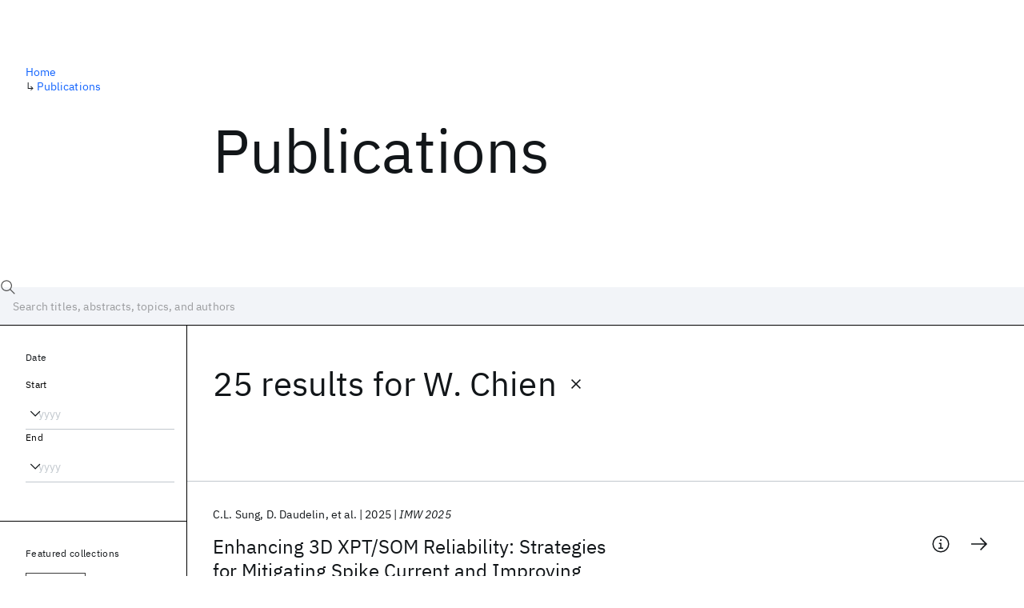

--- FILE ---
content_type: text/html; charset=utf-8
request_url: https://research.ibm.com/publications?author=1911
body_size: 13122
content:
<!DOCTYPE html><html lang="en-US"><head><meta charSet="utf-8" data-next-head=""/><title data-next-head="">Publications - IBM Research</title><meta name="description" content="Browse our catalog of recent publications authored by IBM researchers. This works shows why IBM is one of the most important contributors to modern computing." data-next-head=""/><meta name="robots" content="index,follow" data-next-head=""/><meta name="viewport" content="width=device-width,initial-scale=1" data-next-head=""/><link rel="canonical" href="https://research.ibm.com/publications" data-next-head=""/><link rel="icon" href="//www.ibm.com/favicon.ico" data-next-head=""/><link rel="alternate" type="application/rss+xml" href="/rss" data-next-head=""/><meta name="dcterms.date" content="2021-02-09" data-next-head=""/><meta name="dcterms.rights" content="© Copyright IBM Corp. 2021" data-next-head=""/><meta name="geo.country" content="US" data-next-head=""/><meta name="google-site-verification" content="O1nsbg1J1iAeYJK6HneffI0_RiLebmSPxfs5ESYNnwI" data-next-head=""/><meta property="og:title" content="Publications" data-next-head=""/><meta property="og:type" content="website" data-next-head=""/><meta property="og:url" content="https://research.ibm.com/publications?author=1911" data-next-head=""/><meta property="og:site_name" content="IBM Research" data-next-head=""/><meta property="og:locale" content="en_US" data-next-head=""/><meta property="og:description" content="Browse our catalog of recent publications authored by IBM researchers. This works shows why IBM is one of the most important contributors to modern computing." data-next-head=""/><meta property="og:image" content="https://research.ibm.com/_next/image?url=https%3A%2F%2Fresearch-website-prod-cms-uploads.s3.us.cloud-object-storage.appdomain.cloud%2Fabout_125b898c36.jpg&amp;w=1200&amp;q=75" data-next-head=""/><meta property="og:image:width" content="1200" data-next-head=""/><meta property="og:image:height" content="1200" data-next-head=""/><meta name="twitter:card" content="summary_large_image" data-next-head=""/><meta name="twitter:creator" content="@IBMResearch" data-next-head=""/><meta name="twitter:site" content="@IBMResearch" data-next-head=""/><meta name="twitter:title" content="Publications" data-next-head=""/><meta name="twitter:description" content="Browse our catalog of recent publications authored by IBM researchers. This works shows why IBM is one of the most important contributors to modern computing." data-next-head=""/><meta name="twitter:image" content="https://research.ibm.com/_next/image?url=https%3A%2F%2Fresearch-website-prod-cms-uploads.s3.us.cloud-object-storage.appdomain.cloud%2Fabout_125b898c36.jpg&amp;w=1200&amp;q=75" data-next-head=""/><link rel="preload" href="/_next/static/css/83e82bb5068e3ec1.css" as="style"/><link rel="stylesheet" href="/_next/static/css/83e82bb5068e3ec1.css" data-n-g=""/><link rel="preload" href="/_next/static/css/9f9371f9a2e6d139.css" as="style"/><link rel="stylesheet" href="/_next/static/css/9f9371f9a2e6d139.css" data-n-p=""/><noscript data-n-css=""></noscript><script defer="" nomodule="" src="/_next/static/chunks/polyfills-42372ed130431b0a.js"></script><script src="/_next/static/chunks/webpack-621b86cc29303a7e.js" defer=""></script><script src="/_next/static/chunks/framework-2f3de63929c73f88.js" defer=""></script><script src="/_next/static/chunks/main-4619739afe9c9888.js" defer=""></script><script src="/_next/static/chunks/pages/_app-2e0915f9852400ba.js" defer=""></script><script src="/_next/static/chunks/07c2d338-59950c787157217b.js" defer=""></script><script src="/_next/static/chunks/4653-2783c9aefa713848.js" defer=""></script><script src="/_next/static/chunks/8230-146887a2be142eea.js" defer=""></script><script src="/_next/static/chunks/1815-e22b3750d3308bf1.js" defer=""></script><script src="/_next/static/chunks/5376-0038d99c3458ca9b.js" defer=""></script><script src="/_next/static/chunks/7028-6b0bd0c950799339.js" defer=""></script><script src="/_next/static/chunks/8827-02e4b183afd13590.js" defer=""></script><script src="/_next/static/chunks/5868-a75a0d8eec4e6698.js" defer=""></script><script src="/_next/static/chunks/4749-fbf21db1db515e74.js" defer=""></script><script src="/_next/static/chunks/389-16ac84546d0607db.js" defer=""></script><script src="/_next/static/chunks/8154-f99aaecb0398d57c.js" defer=""></script><script src="/_next/static/chunks/2909-780452967ca78cbd.js" defer=""></script><script src="/_next/static/chunks/6333-ca3ff59e9cce55fb.js" defer=""></script><script src="/_next/static/chunks/9049-72ca9968804d3e2f.js" defer=""></script><script src="/_next/static/chunks/7362-95629764017b9a31.js" defer=""></script><script src="/_next/static/chunks/3339-fa57320dedfc8993.js" defer=""></script><script src="/_next/static/chunks/2347-393e3ac05f76ab50.js" defer=""></script><script src="/_next/static/chunks/2477-d09b813390fe5c16.js" defer=""></script><script src="/_next/static/chunks/7436-e1cddc30a65a44b4.js" defer=""></script><script src="/_next/static/chunks/pages/publications-8e0d5fa9ebf578a8.js" defer=""></script><script src="/_next/static/Uj79ZeGI6PV93gOJHsSdj/_buildManifest.js" defer=""></script><script src="/_next/static/Uj79ZeGI6PV93gOJHsSdj/_ssgManifest.js" defer=""></script></head><body><script>0</script><div id="__next"><main class="iBiIZ" data-testid="publications-landing" id="main-content"><div class="Fg24T"><div class="_8scO4 _2OuX" style="--row:1"><h1 class="HXv6W">Publications</h1></div><aside class="_8scO4 ioEqj" style="--row:1"><section class="hgUy9 GBlsk"><nav aria-label="breadcrumbs" class="GPgOh"><ol><li><a class="cds--link" href="/">Home</a></li><li><span class="Z6j5t" aria-hidden="true">↳<!-- --> </span><a class="cds--link" href="/publications">Publications</a></li></ol></nav></section></aside></div><div id="search-bar" class="J_l3M"><div class="w4fa1 yhJj_"><svg focusable="false" preserveAspectRatio="xMidYMid meet" fill="currentColor" width="16" height="16" viewBox="0 0 16 16" aria-hidden="true" class="cds--search-magnifier-icon nAibK" xmlns="http://www.w3.org/2000/svg"><path d="M15,14.3L10.7,10c1.9-2.3,1.6-5.8-0.7-7.7S4.2,0.7,2.3,3S0.7,8.8,3,10.7c2,1.7,5,1.7,7,0l4.3,4.3L15,14.3z M2,6.5 C2,4,4,2,6.5,2S11,4,11,6.5S9,11,6.5,11S2,9,2,6.5z"></path></svg><div class="cds--list-box__wrapper QXT3a"><div class="cds--combo-box cds--list-box cds--list-box--lg"><div class="cds--list-box__field"><input class="cds--text-input cds--text-input--empty" type="text" tabindex="0" aria-haspopup="listbox" aria-activedescendant="" aria-autocomplete="list" aria-controls="downshift-:R9n6H2:-menu" aria-expanded="false" autoComplete="off" id="search-bar-text" role="searchbox" aria-label="Choose an item" placeholder="Search titles, abstracts, topics, and authors" value=""/><button aria-controls="downshift-:R9n6H2:-menu" aria-expanded="false" id="downshift-:R9n6H2:-toggle-button" tabindex="-1" aria-label="Open" title="Open" class="cds--list-box__menu-icon" type="button"><svg focusable="false" preserveAspectRatio="xMidYMid meet" fill="currentColor" width="16" height="16" viewBox="0 0 16 16" aria-hidden="true" xmlns="http://www.w3.org/2000/svg"><path d="M8 11L3 6 3.7 5.3 8 9.6 12.3 5.3 13 6z"></path></svg></button></div><ul id="downshift-:R9n6H2:-menu" class="cds--list-box__menu" role="listbox" aria-labelledby="downshift-:R9n6H2:-label"></ul></div></div></div><div class="cds--dropdown__wrapper cds--list-box__wrapper IH1LF id4X7"><div id="search-bar-filter-by" class="cds--dropdown cds--dropdown--lg cds--list-box cds--list-box--lg"><button type="button" class="cds--list-box__field" title="Filter by" aria-activedescendant="" aria-controls="downshift-:R2n6H2:-menu" aria-expanded="false" aria-haspopup="listbox" aria-labelledby="downshift-:R2n6H2:-label" id="downshift-:R2n6H2:-toggle-button" role="combobox" tabindex="0"><span class="cds--list-box__label">Filter by</span><div class="cds--list-box__menu-icon"><svg focusable="false" preserveAspectRatio="xMidYMid meet" fill="currentColor" name="chevron--down" aria-label="Open menu" width="16" height="16" viewBox="0 0 16 16" role="img" xmlns="http://www.w3.org/2000/svg"><path d="M8 11L3 6 3.7 5.3 8 9.6 12.3 5.3 13 6z"></path><title>Open menu</title></svg></div></button><ul id="downshift-:R2n6H2:-menu" class="cds--list-box__menu" role="listbox" aria-labelledby="downshift-:R2n6H2:-label"></ul></div></div></div><div class="Fg24T Y5TZe RPesI ZRGUc"><div class="_8scO4 XcAHk _2OuX" style="--row:1"><div class="UWIre phoJl">25 results<!-- --> for <span class="KePOJ">W. Chien<button class="_8QzOq trQob cds--btn cds--btn--ghost cds--btn--icon-only" type="button"><svg focusable="false" preserveAspectRatio="xMidYMid meet" fill="currentColor" width="24" height="24" viewBox="0 0 32 32" aria-hidden="true" xmlns="http://www.w3.org/2000/svg"><path d="M17.4141 16L24 9.4141 22.5859 8 16 14.5859 9.4143 8 8 9.4141 14.5859 16 8 22.5859 9.4143 24 16 17.4141 22.5859 24 24 22.5859 17.4141 16z"></path></svg></button></span></div><ul class="zmCg4"><li class="Ebgvn GD4j_" style="--delay:0ms"><article class="zUjm_ E5NKX Mm0FT IFbRs" data-testid="publication-stripe"><h2 class="rdQt4 K8ayf"><a class="lZEWq" href="/publications/enhancing-3d-xptsom-reliability-strategies-for-mitigating-spike-current-and-improving-read-endurance">Enhancing 3D XPT/SOM Reliability: Strategies for Mitigating Spike Current and Improving Read Endurance</a></h2><ul class="_TBoz"><li class="rsBl_"><ul class="UMfn9"><li class="E5TRV">C.L. Sung</li><li class="E5TRV">D. Daudelin</li><li class="E5TRV">et al.</li></ul></li><li class="rsBl_">2025</li><li class="rsBl_ Fcb_q">IMW 2025</li></ul><div class="_72cJw"><svg focusable="false" preserveAspectRatio="xMidYMid meet" fill="currentColor" width="24" height="24" viewBox="0 0 32 32" aria-hidden="true" class="aOLbP Q_1SM" xmlns="http://www.w3.org/2000/svg"><path d="M17 22L17 14 13 14 13 16 15 16 15 22 12 22 12 24 20 24 20 22 17 22zM16 8a1.5 1.5 0 101.5 1.5A1.5 1.5 0 0016 8z"></path><path d="M16,30A14,14,0,1,1,30,16,14,14,0,0,1,16,30ZM16,4A12,12,0,1,0,28,16,12,12,0,0,0,16,4Z"></path></svg><svg focusable="false" preserveAspectRatio="xMidYMid meet" fill="currentColor" width="24" height="24" viewBox="0 0 24 24" aria-hidden="true" class="aOLbP Y8ZiM" xmlns="http://www.w3.org/2000/svg"><path d="M14 4L12.9 5.1 18.9 11.2 2 11.2 2 12.8 18.9 12.8 12.9 18.9 14 20 22 12z"></path></svg></div></article></li><li class="Ebgvn" style="--delay:100ms"><article class="zUjm_ E5NKX Mm0FT IFbRs" data-testid="publication-stripe"><h2 class="rdQt4 K8ayf"><a class="lZEWq" href="/publications/a-gelessinfgreaterxlessinfgreaterselessinfgreater1-xlessinfgreater-switch-only-memory-technology-through-polarized-atomic-distribution">A Ge<sub class="j5Wmi">x</sub>Se<sub class="j5Wmi">1-x</sub> switch-only-memory technology through polarized atomic distribution</a></h2><ul class="_TBoz"><li class="rsBl_"><ul class="UMfn9"><li class="E5TRV">Zhi-Lun Liu</li><li class="E5TRV">Alexander Grun</li><li class="E5TRV">et al.</li></ul></li><li class="rsBl_">2024</li><li class="rsBl_ Fcb_q">Scientific Reports</li></ul><div class="_72cJw"><svg focusable="false" preserveAspectRatio="xMidYMid meet" fill="currentColor" width="24" height="24" viewBox="0 0 32 32" aria-hidden="true" class="aOLbP Q_1SM" xmlns="http://www.w3.org/2000/svg"><path d="M17 22L17 14 13 14 13 16 15 16 15 22 12 22 12 24 20 24 20 22 17 22zM16 8a1.5 1.5 0 101.5 1.5A1.5 1.5 0 0016 8z"></path><path d="M16,30A14,14,0,1,1,30,16,14,14,0,0,1,16,30ZM16,4A12,12,0,1,0,28,16,12,12,0,0,0,16,4Z"></path></svg><svg focusable="false" preserveAspectRatio="xMidYMid meet" fill="currentColor" width="24" height="24" viewBox="0 0 24 24" aria-hidden="true" class="aOLbP Y8ZiM" xmlns="http://www.w3.org/2000/svg"><path d="M14 4L12.9 5.1 18.9 11.2 2 11.2 2 12.8 18.9 12.8 12.9 18.9 14 20 22 12z"></path></svg></div></article></li><li class="Ebgvn" style="--delay:200ms"><article class="zUjm_ E5NKX Mm0FT IFbRs" data-testid="publication-stripe"><h2 class="rdQt4 K8ayf"><a class="lZEWq" href="/publications/as-se-ge-s-and-ge-n-heterostructures-for-superior-ots-performance">As-Se-Ge-S and Ge-N Heterostructures for Superior OTS Performance</a></h2><ul class="_TBoz"><li class="rsBl_"><ul class="UMfn9"><li class="E5TRV">A. Grun</li><li class="E5TRV">Z.L. Lui</li><li class="E5TRV">et al.</li></ul></li><li class="rsBl_">2024</li><li class="rsBl_ Fcb_q">IMW 2024</li></ul><div class="_72cJw"><svg focusable="false" preserveAspectRatio="xMidYMid meet" fill="currentColor" width="24" height="24" viewBox="0 0 32 32" aria-hidden="true" class="aOLbP Q_1SM" xmlns="http://www.w3.org/2000/svg"><path d="M17 22L17 14 13 14 13 16 15 16 15 22 12 22 12 24 20 24 20 22 17 22zM16 8a1.5 1.5 0 101.5 1.5A1.5 1.5 0 0016 8z"></path><path d="M16,30A14,14,0,1,1,30,16,14,14,0,0,1,16,30ZM16,4A12,12,0,1,0,28,16,12,12,0,0,0,16,4Z"></path></svg><svg focusable="false" preserveAspectRatio="xMidYMid meet" fill="currentColor" width="24" height="24" viewBox="0 0 24 24" aria-hidden="true" class="aOLbP Y8ZiM" xmlns="http://www.w3.org/2000/svg"><path d="M14 4L12.9 5.1 18.9 11.2 2 11.2 2 12.8 18.9 12.8 12.9 18.9 14 20 22 12z"></path></svg></div></article></li><li class="Ebgvn" style="--delay:300ms"><article class="zUjm_ E5NKX Mm0FT IFbRs" data-testid="publication-stripe"><h2 class="rdQt4 K8ayf"><a class="lZEWq" href="/publications/a-novel-program-verify-free-and-low-drift-multi-level-operation-on-cross-point-ots-pcm-for-in-memory-computing-application">A Novel Program-verify Free and Low Drift Multi-level Operation on Cross-point OTS-PCM for In-Memory Computing Application</a></h2><ul class="_TBoz"><li class="rsBl_"><ul class="UMfn9"><li class="E5TRV">W.C. Chien</li><li class="E5TRV">C.L. Sung</li><li class="E5TRV">et al.</li></ul></li><li class="rsBl_">2024</li><li class="rsBl_ Fcb_q">IMW 2024</li></ul><div class="_72cJw"><svg focusable="false" preserveAspectRatio="xMidYMid meet" fill="currentColor" width="24" height="24" viewBox="0 0 32 32" aria-hidden="true" class="aOLbP Q_1SM" xmlns="http://www.w3.org/2000/svg"><path d="M17 22L17 14 13 14 13 16 15 16 15 22 12 22 12 24 20 24 20 22 17 22zM16 8a1.5 1.5 0 101.5 1.5A1.5 1.5 0 0016 8z"></path><path d="M16,30A14,14,0,1,1,30,16,14,14,0,0,1,16,30ZM16,4A12,12,0,1,0,28,16,12,12,0,0,0,16,4Z"></path></svg><svg focusable="false" preserveAspectRatio="xMidYMid meet" fill="currentColor" width="24" height="24" viewBox="0 0 24 24" aria-hidden="true" class="aOLbP Y8ZiM" xmlns="http://www.w3.org/2000/svg"><path d="M14 4L12.9 5.1 18.9 11.2 2 11.2 2 12.8 18.9 12.8 12.9 18.9 14 20 22 12z"></path></svg></div></article></li><li class="Ebgvn" style="--delay:400ms"><article class="zUjm_ E5NKX Mm0FT IFbRs" data-testid="publication-stripe"><h2 class="rdQt4 K8ayf"><a class="lZEWq" href="/publications/a-comprehensive-study-on-the-pillar-size-of-ots-pcm-memory-with-an-optimized-process-and-scaling-trends-down-to-sub-10-nm-for-scm-applications">A Comprehensive Study on the Pillar Size of OTS-PCM Memory with an Optimized Process and Scaling Trends Down to Sub-10 nm for SCM Applications</a></h2><ul class="_TBoz"><li class="rsBl_"><ul class="UMfn9"><li class="E5TRV">W. Chien</li><li class="E5TRV">E. Lai</li><li class="E5TRV">et al.</li></ul></li><li class="rsBl_">2023</li><li class="rsBl_ Fcb_q">IMW 2023</li></ul><div class="_72cJw"><svg focusable="false" preserveAspectRatio="xMidYMid meet" fill="currentColor" width="24" height="24" viewBox="0 0 32 32" aria-hidden="true" class="aOLbP Q_1SM" xmlns="http://www.w3.org/2000/svg"><path d="M17 22L17 14 13 14 13 16 15 16 15 22 12 22 12 24 20 24 20 22 17 22zM16 8a1.5 1.5 0 101.5 1.5A1.5 1.5 0 0016 8z"></path><path d="M16,30A14,14,0,1,1,30,16,14,14,0,0,1,16,30ZM16,4A12,12,0,1,0,28,16,12,12,0,0,0,16,4Z"></path></svg><svg focusable="false" preserveAspectRatio="xMidYMid meet" fill="currentColor" width="24" height="24" viewBox="0 0 24 24" aria-hidden="true" class="aOLbP Y8ZiM" xmlns="http://www.w3.org/2000/svg"><path d="M14 4L12.9 5.1 18.9 11.2 2 11.2 2 12.8 18.9 12.8 12.9 18.9 14 20 22 12z"></path></svg></div></article></li><li class="Ebgvn" style="--delay:500ms"><article class="zUjm_ E5NKX Mm0FT IFbRs" data-testid="publication-stripe"><h2 class="rdQt4 K8ayf"><a class="lZEWq" href="/publications/[base64]">New Phase-Change Materials by Atomic-Level Engineering the Dopants for Extremely Low V<sub class="j5Wmi">th</sub>Drift at 85 °C and High Endurance 3D Crosspoint Memory : IBM/Macronix PCRAM Joint Project</a></h2><ul class="_TBoz"><li class="rsBl_"><ul class="UMfn9"><li class="E5TRV">Huai-Yu Cheng</li><li class="E5TRV">A. Grun</li><li class="E5TRV">et al.</li></ul></li><li class="rsBl_">2022</li><li class="rsBl_ Fcb_q">IEDM 2022</li></ul><div class="_72cJw"><svg focusable="false" preserveAspectRatio="xMidYMid meet" fill="currentColor" width="24" height="24" viewBox="0 0 32 32" aria-hidden="true" class="aOLbP Q_1SM" xmlns="http://www.w3.org/2000/svg"><path d="M17 22L17 14 13 14 13 16 15 16 15 22 12 22 12 24 20 24 20 22 17 22zM16 8a1.5 1.5 0 101.5 1.5A1.5 1.5 0 0016 8z"></path><path d="M16,30A14,14,0,1,1,30,16,14,14,0,0,1,16,30ZM16,4A12,12,0,1,0,28,16,12,12,0,0,0,16,4Z"></path></svg><svg focusable="false" preserveAspectRatio="xMidYMid meet" fill="currentColor" width="24" height="24" viewBox="0 0 24 24" aria-hidden="true" class="aOLbP Y8ZiM" xmlns="http://www.w3.org/2000/svg"><path d="M14 4L12.9 5.1 18.9 11.2 2 11.2 2 12.8 18.9 12.8 12.9 18.9 14 20 22 12z"></path></svg></div></article></li><li class="Ebgvn" style="--delay:600ms"><article class="zUjm_ E5NKX Mm0FT IFbRs" data-testid="publication-stripe"><h2 class="rdQt4 K8ayf"><a class="lZEWq" href="/publications/endurance-evaluation-on-ots-pcm-device-using-constant-current-stress-scheme">Endurance Evaluation on OTS-PCM Device using Constant Current Stress Scheme</a></h2><ul class="_TBoz"><li class="rsBl_"><ul class="UMfn9"><li class="E5TRV">W. Chien</li><li class="E5TRV">Lynne Gignac</li><li class="E5TRV">et al.</li></ul></li><li class="rsBl_">2022</li><li class="rsBl_ Fcb_q">IRPS 2022</li></ul><div class="_72cJw"><svg focusable="false" preserveAspectRatio="xMidYMid meet" fill="currentColor" width="24" height="24" viewBox="0 0 32 32" aria-hidden="true" class="aOLbP Q_1SM" xmlns="http://www.w3.org/2000/svg"><path d="M17 22L17 14 13 14 13 16 15 16 15 22 12 22 12 24 20 24 20 22 17 22zM16 8a1.5 1.5 0 101.5 1.5A1.5 1.5 0 0016 8z"></path><path d="M16,30A14,14,0,1,1,30,16,14,14,0,0,1,16,30ZM16,4A12,12,0,1,0,28,16,12,12,0,0,0,16,4Z"></path></svg><svg focusable="false" preserveAspectRatio="xMidYMid meet" fill="currentColor" width="24" height="24" viewBox="0 0 24 24" aria-hidden="true" class="aOLbP Y8ZiM" xmlns="http://www.w3.org/2000/svg"><path d="M14 4L12.9 5.1 18.9 11.2 2 11.2 2 12.8 18.9 12.8 12.9 18.9 14 20 22 12z"></path></svg></div></article></li><li class="Ebgvn" style="--delay:700ms"><article class="zUjm_ E5NKX Mm0FT IFbRs" data-testid="publication-stripe"><h2 class="rdQt4 K8ayf"><a class="lZEWq" href="/publications/device-study-on-ots-pcm-for-persistent-memory-application-ibmmacronix-phase-change-memory-joint-project">Device Study on OTS-PCM for Persistent Memory Application : IBM/Macronix Phase Change Memory Joint Project</a></h2><ul class="_TBoz"><li class="rsBl_"><ul class="UMfn9"><li class="E5TRV">W. Chien</li><li class="E5TRV">Lynne Gignac</li><li class="E5TRV">et al.</li></ul></li><li class="rsBl_">2022</li><li class="rsBl_ Fcb_q">EDTM 2022</li></ul><div class="_72cJw"><svg focusable="false" preserveAspectRatio="xMidYMid meet" fill="currentColor" width="24" height="24" viewBox="0 0 32 32" aria-hidden="true" class="aOLbP Q_1SM" xmlns="http://www.w3.org/2000/svg"><path d="M17 22L17 14 13 14 13 16 15 16 15 22 12 22 12 24 20 24 20 22 17 22zM16 8a1.5 1.5 0 101.5 1.5A1.5 1.5 0 0016 8z"></path><path d="M16,30A14,14,0,1,1,30,16,14,14,0,0,1,16,30ZM16,4A12,12,0,1,0,28,16,12,12,0,0,0,16,4Z"></path></svg><svg focusable="false" preserveAspectRatio="xMidYMid meet" fill="currentColor" width="24" height="24" viewBox="0 0 24 24" aria-hidden="true" class="aOLbP Y8ZiM" xmlns="http://www.w3.org/2000/svg"><path d="M14 4L12.9 5.1 18.9 11.2 2 11.2 2 12.8 18.9 12.8 12.9 18.9 14 20 22 12z"></path></svg></div></article></li><li class="Ebgvn" style="--delay:800ms"><article class="zUjm_ E5NKX Mm0FT IFbRs" data-testid="publication-stripe"><h2 class="rdQt4 K8ayf"><a class="lZEWq" href="/publications/si-incorporation-into-assege-chalcogenides-for-high-thermal-stability-high-endurance-and-extremely-low-vth-drift-3d-stackable-cross-point-memory-ibmmacronix-pcram-joint-project">Si Incorporation Into AsSeGe Chalcogenides for High Thermal Stability, High Endurance and Extremely Low Vth Drift 3D Stackable Cross-point Memory</a></h2><ul class="_TBoz"><li class="rsBl_"><ul class="UMfn9"><li class="E5TRV">Huai-Yu Cheng</li><li class="E5TRV">I. Kuo</li><li class="E5TRV">et al.</li></ul></li><li class="rsBl_">2020</li><li class="rsBl_ Fcb_q">VLSI Technology 2020</li></ul><div class="_72cJw"><svg focusable="false" preserveAspectRatio="xMidYMid meet" fill="currentColor" width="24" height="24" viewBox="0 0 32 32" aria-hidden="true" class="aOLbP Q_1SM" xmlns="http://www.w3.org/2000/svg"><path d="M17 22L17 14 13 14 13 16 15 16 15 22 12 22 12 24 20 24 20 22 17 22zM16 8a1.5 1.5 0 101.5 1.5A1.5 1.5 0 0016 8z"></path><path d="M16,30A14,14,0,1,1,30,16,14,14,0,0,1,16,30ZM16,4A12,12,0,1,0,28,16,12,12,0,0,0,16,4Z"></path></svg><svg focusable="false" preserveAspectRatio="xMidYMid meet" fill="currentColor" width="24" height="24" viewBox="0 0 24 24" aria-hidden="true" class="aOLbP Y8ZiM" xmlns="http://www.w3.org/2000/svg"><path d="M14 4L12.9 5.1 18.9 11.2 2 11.2 2 12.8 18.9 12.8 12.9 18.9 14 20 22 12z"></path></svg></div></article></li><li class="Ebgvn" style="--delay:900ms"><article class="zUjm_ E5NKX Mm0FT IFbRs" data-testid="publication-stripe"><h2 class="rdQt4 K8ayf"><a class="lZEWq" href="/publications/a-no-verification-multi-level-cell-mlc-operation-in-cross-point-ots-pcm-ibmmacronix-phase-change-memory-joint-project">A no-verification Multi-Level-Cell (MLC) operation in Cross-Point OTS-PCM</a></h2><ul class="_TBoz"><li class="rsBl_"><ul class="UMfn9"><li class="E5TRV">Nanbo Gong</li><li class="E5TRV">W. Chien</li><li class="E5TRV">et al.</li></ul></li><li class="rsBl_">2020</li><li class="rsBl_ Fcb_q">VLSI Technology 2020</li></ul><div class="_72cJw"><svg focusable="false" preserveAspectRatio="xMidYMid meet" fill="currentColor" width="24" height="24" viewBox="0 0 32 32" aria-hidden="true" class="aOLbP Q_1SM" xmlns="http://www.w3.org/2000/svg"><path d="M17 22L17 14 13 14 13 16 15 16 15 22 12 22 12 24 20 24 20 22 17 22zM16 8a1.5 1.5 0 101.5 1.5A1.5 1.5 0 0016 8z"></path><path d="M16,30A14,14,0,1,1,30,16,14,14,0,0,1,16,30ZM16,4A12,12,0,1,0,28,16,12,12,0,0,0,16,4Z"></path></svg><svg focusable="false" preserveAspectRatio="xMidYMid meet" fill="currentColor" width="24" height="24" viewBox="0 0 24 24" aria-hidden="true" class="aOLbP Y8ZiM" xmlns="http://www.w3.org/2000/svg"><path d="M14 4L12.9 5.1 18.9 11.2 2 11.2 2 12.8 18.9 12.8 12.9 18.9 14 20 22 12z"></path></svg></div></article></li></ul><nav aria-label="pagination" class="GIKFG Zic58"><ul class="vno_S"><li><a aria-current="location" class="rd4iw" href="/publications?author=1911">1</a></li><li><a class="rd4iw" href="/publications?author=1911&amp;page=2">2</a></li><li><a class="rd4iw" href="/publications?author=1911&amp;page=3">3</a></li><li><a aria-label="Next page" class="_3ImIJ" href="/publications?author=1911&amp;page=2"><svg focusable="false" preserveAspectRatio="xMidYMid meet" fill="currentColor" width="24" height="24" viewBox="0 0 32 32" aria-hidden="true" xmlns="http://www.w3.org/2000/svg"><path d="M22 16L12 26 10.6 24.6 19.2 16 10.6 7.4 12 6z"></path></svg></a></li></ul></nav></div><aside class="_8scO4 ioEqj" style="--row:1"><div class="apRFG AfgG3 Vr9Tq _16ud0"><div class="kpySY"><div class="FOpJO oGtSN"><section class="hgUy9 N9Z8o"><h2 class="_2DMQw">Date</h2><div class="RyqKS"><div class="hmo8Q"><div class="QQdga"><div class="cds--list-box__wrapper tIGmc"><label class="cds--label" id="downshift-:R36v6H2:-label" for="year-range-start" dir="auto">Start</label><div class="cds--combo-box cds--list-box"><div class="cds--list-box__field"><input class="cds--text-input cds--text-input--empty" type="text" tabindex="0" aria-haspopup="listbox" aria-activedescendant="" aria-autocomplete="list" aria-controls="downshift-:R36v6H2:-menu" aria-expanded="false" aria-labelledby="downshift-:R36v6H2:-label" autoComplete="off" id="year-range-start" role="combobox" placeholder="yyyy" value=""/><button aria-controls="downshift-:R36v6H2:-menu" aria-expanded="false" id="downshift-:R36v6H2:-toggle-button" tabindex="-1" aria-label="Open" title="Open" class="cds--list-box__menu-icon" type="button"><svg focusable="false" preserveAspectRatio="xMidYMid meet" fill="currentColor" width="16" height="16" viewBox="0 0 16 16" aria-hidden="true" xmlns="http://www.w3.org/2000/svg"><path d="M8 11L3 6 3.7 5.3 8 9.6 12.3 5.3 13 6z"></path></svg></button></div><ul id="downshift-:R36v6H2:-menu" class="cds--list-box__menu" role="listbox" aria-labelledby="downshift-:R36v6H2:-label"></ul></div></div></div></div><div class="qObvt"><div class="QQdga"><div class="cds--list-box__wrapper tIGmc"><label class="cds--label" id="downshift-:R56v6H2:-label" for="year-range-end" dir="auto">End</label><div class="cds--combo-box cds--list-box"><div class="cds--list-box__field"><input class="cds--text-input cds--text-input--empty" type="text" tabindex="0" aria-haspopup="listbox" aria-activedescendant="" aria-autocomplete="list" aria-controls="downshift-:R56v6H2:-menu" aria-expanded="false" aria-labelledby="downshift-:R56v6H2:-label" autoComplete="off" id="year-range-end" role="combobox" placeholder="yyyy" value=""/><button aria-controls="downshift-:R56v6H2:-menu" aria-expanded="false" id="downshift-:R56v6H2:-toggle-button" tabindex="-1" aria-label="Open" title="Open" class="cds--list-box__menu-icon" type="button"><svg focusable="false" preserveAspectRatio="xMidYMid meet" fill="currentColor" width="16" height="16" viewBox="0 0 16 16" aria-hidden="true" xmlns="http://www.w3.org/2000/svg"><path d="M8 11L3 6 3.7 5.3 8 9.6 12.3 5.3 13 6z"></path></svg></button></div><ul id="downshift-:R56v6H2:-menu" class="cds--list-box__menu" role="listbox" aria-labelledby="downshift-:R56v6H2:-label"></ul></div></div></div></div></div></section><section class="hgUy9 v7pWz N9Z8o"><h2 class="eG9du">Featured collections</h2><ul class="erAjw XsMPR VPCjD e90yg NZx5r RIahc"><li class="tAqXo SltpH rQp5_ XB7Ya uC739"><button class="cds--tag cds--tag--operational qvDkO JPTsZ cds--tag--outline" id="tag-id-:R3av6:" type="button" data-testid="operational-tag"><span title="" class="" dir="auto"><span title="AAAI 2026" class="cds--tag__label" dir="auto">AAAI 2026</span></span></button></li><li class="tAqXo SltpH rQp5_ XB7Ya uC739"><button class="cds--tag cds--tag--operational qvDkO JPTsZ cds--tag--outline" id="tag-id-:R5av6:" type="button" data-testid="operational-tag"><span title="" class="" dir="auto"><span title="AGU 2025" class="cds--tag__label" dir="auto">AGU 2025</span></span></button></li><li class="tAqXo SltpH rQp5_ XB7Ya uC739"><button class="cds--tag cds--tag--operational qvDkO JPTsZ cds--tag--outline" id="tag-id-:R7av6:" type="button" data-testid="operational-tag"><span title="" class="" dir="auto"><span title="IEDM 2025" class="cds--tag__label" dir="auto">IEDM 2025</span></span></button></li><li class="tAqXo SltpH rQp5_ XB7Ya uC739"><button class="cds--tag cds--tag--operational qvDkO JPTsZ cds--tag--outline" id="tag-id-:R9av6:" type="button" data-testid="operational-tag"><span title="" class="" dir="auto"><span title="NeurIPS 2025" class="cds--tag__label" dir="auto">NeurIPS 2025</span></span></button></li><li class="tAqXo SltpH rQp5_ XB7Ya uC739"><button class="cds--tag cds--tag--operational qvDkO JPTsZ cds--tag--outline" id="tag-id-:Rbav6:" type="button" data-testid="operational-tag"><span title="" class="" dir="auto"><span title="MRS Fall Meeting 2025" class="cds--tag__label" dir="auto">MRS Fall Meeting 2025</span></span></button></li><li class="tAqXo SltpH rQp5_ XB7Ya uC739"><button class="cds--tag cds--tag--operational qvDkO JPTsZ cds--tag--outline" id="tag-id-:Rdav6:" type="button" data-testid="operational-tag"><span title="" class="" dir="auto"><span title="ASE 2025" class="cds--tag__label" dir="auto">ASE 2025</span></span></button></li></ul></section><section class="hgUy9 v7pWz N9Z8o"><h2 class="eG9du">Popular topics</h2><ul class="erAjw XsMPR VPCjD e90yg NZx5r RIahc"><li class="tAqXo SltpH rQp5_ XB7Ya uC739"><button class="cds--tag cds--tag--operational qvDkO JPTsZ cds--tag--green" id="tag-id-:R3ev6:" type="button" data-testid="operational-tag"><span title="" class="" dir="auto"><span title="AI Hardware" class="cds--tag__label" dir="auto">AI Hardware</span></span></button></li><li class="tAqXo SltpH rQp5_ XB7Ya uC739"><button class="cds--tag cds--tag--operational qvDkO JPTsZ cds--tag--green" id="tag-id-:R5ev6:" type="button" data-testid="operational-tag"><span title="" class="" dir="auto"><span title="Foundation Models" class="cds--tag__label" dir="auto">Foundation Models</span></span></button></li><li class="tAqXo SltpH rQp5_ XB7Ya uC739"><button class="cds--tag cds--tag--operational qvDkO JPTsZ cds--tag--green" id="tag-id-:R7ev6:" type="button" data-testid="operational-tag"><span title="" class="" dir="auto"><span title="Machine Learning" class="cds--tag__label" dir="auto">Machine Learning</span></span></button></li><li class="tAqXo SltpH rQp5_ XB7Ya uC739"><button class="cds--tag cds--tag--operational qvDkO JPTsZ cds--tag--green" id="tag-id-:R9ev6:" type="button" data-testid="operational-tag"><span title="" class="" dir="auto"><span title="Materials Discovery" class="cds--tag__label" dir="auto">Materials Discovery</span></span></button></li><li class="tAqXo SltpH rQp5_ XB7Ya uC739"><button class="cds--tag cds--tag--operational qvDkO JPTsZ cds--tag--green" id="tag-id-:Rbev6:" type="button" data-testid="operational-tag"><span title="" class="" dir="auto"><span title="Quantum Safe" class="cds--tag__label" dir="auto">Quantum Safe</span></span></button></li><li class="tAqXo SltpH rQp5_ XB7Ya uC739"><button class="cds--tag cds--tag--operational qvDkO JPTsZ cds--tag--green" id="tag-id-:Rdev6:" type="button" data-testid="operational-tag"><span title="" class="" dir="auto"><span title="Quantum Software" class="cds--tag__label" dir="auto">Quantum Software</span></span></button></li><li class="tAqXo SltpH rQp5_ XB7Ya uC739"><button class="cds--tag cds--tag--operational qvDkO JPTsZ cds--tag--green" id="tag-id-:Rfev6:" type="button" data-testid="operational-tag"><span title="" class="" dir="auto"><span title="Quantum Systems" class="cds--tag__label" dir="auto">Quantum Systems</span></span></button></li><li class="tAqXo SltpH rQp5_ XB7Ya uC739"><button class="cds--tag cds--tag--operational qvDkO JPTsZ cds--tag--green" id="tag-id-:Rhev6:" type="button" data-testid="operational-tag"><span title="" class="" dir="auto"><span title="Semiconductors" class="cds--tag__label" dir="auto">Semiconductors</span></span></button></li></ul></section></div></div></div></aside></div></main></div><script id="__NEXT_DATA__" type="application/json">{"props":{"pageProps":{"envProps":{"cosCdn":"https://d35x6597f7j1wm.cloudfront.net/","cosUrl":"https://research-website-prod-cms-uploads.s3.us.cloud-object-storage.appdomain.cloud/","publicEnv":"production","publicUrl":"https://research.ibm.com/"},"initialApolloState":{"UploadFile:866":{"__typename":"UploadFile","alternativeText":"","height":800,"id":"866","url":"https://research-website-prod-cms-uploads.s3.us.cloud-object-storage.appdomain.cloud/about_125b898c36.jpg","width":800},"ComponentSharedSeo:6":{"__typename":"ComponentSharedSeo","canonicalURL":null,"metaDescription":"Browse our catalog of recent publications authored by IBM researchers. This works shows why IBM is one of the most important contributors to modern computing.","id":"6","metaImage":{"__ref":"UploadFile:866"},"metaRobots":null,"metaSocial":[],"metaTitle":"Publications"},"PublicationsPage:1":{"__typename":"PublicationsPage","id":"1","seo":{"__ref":"ComponentSharedSeo:6"}},"ROOT_QUERY":{"__typename":"Query","publicationsPage":{"__ref":"PublicationsPage:1"},"publications({\"after\":\"-1\",\"filterBy\":{\"author\":\"1911\"},\"first\":10,\"sortBy\":\"NEWEST\"})":{"__typename":"QueryPublications_Connection","totalCount":25,"nodes":[{"__ref":"Publication:161232"},{"__ref":"Publication:156392"},{"__ref":"Publication:115426"},{"__ref":"Publication:156780"},{"__ref":"Publication:29350"},{"__ref":"Publication:27642"},{"__ref":"Publication:18100"},{"__ref":"Publication:18103"},{"__ref":"Publication:426"},{"__ref":"Publication:425"}],"featuredFilters":{"__typename":"FeaturedFilters","tags":[{"__typename":"FeaturedFilterTag","value":{"__ref":"Tag:8"}},{"__typename":"FeaturedFilterTag","value":{"__ref":"Tag:167"}},{"__typename":"FeaturedFilterTag","value":{"__ref":"Tag:24"}},{"__typename":"FeaturedFilterTag","value":{"__ref":"Tag:78"}},{"__typename":"FeaturedFilterTag","value":{"__ref":"Tag:236"}},{"__typename":"FeaturedFilterTag","value":{"__ref":"Tag:43"}},{"__typename":"FeaturedFilterTag","value":{"__ref":"Tag:41"}},{"__typename":"FeaturedFilterTag","value":{"__ref":"Tag:51"}}],"sourceInstances":[{"__typename":"FeaturedFilterSourceInstance","value":{"__ref":"SourceInstance:24373"}},{"__typename":"FeaturedFilterSourceInstance","value":{"__ref":"SourceInstance:24314"}},{"__typename":"FeaturedFilterSourceInstance","value":{"__ref":"SourceInstance:24339"}},{"__typename":"FeaturedFilterSourceInstance","value":{"__ref":"SourceInstance:24247"}},{"__typename":"FeaturedFilterSourceInstance","value":{"__ref":"SourceInstance:24263"}},{"__typename":"FeaturedFilterSourceInstance","value":{"__ref":"SourceInstance:24198"}}]}},"author({\"id\":\"1911\"})":{"__ref":"Author:1911"}},"AuthorName:218036":{"__typename":"AuthorName","firstName":null,"firstNameInitials":"C.L.","lastName":"Sung","author":{"__typename":"Author","ibmer":null},"id":"218036"},"AuthorName:40193":{"__typename":"AuthorName","firstName":null,"firstNameInitials":"D.","lastName":"Daudelin","author":{"__typename":"Author","ibmer":null},"id":"40193"},"AuthorName:218035":{"__typename":"AuthorName","firstName":null,"firstNameInitials":"W.C.","lastName":"Chien","author":{"__typename":"Author","ibmer":null},"id":"218035"},"AuthorName:229413":{"__typename":"AuthorName","firstName":null,"firstNameInitials":"R.C.","lastName":"Jordan","author":{"__typename":"Author","ibmer":null},"id":"229413"},"AuthorName:218748":{"__typename":"AuthorName","firstName":null,"firstNameInitials":"S.","lastName":"Cheng","author":{"__typename":"Author","ibmer":null},"id":"218748"},"AuthorName:138270":{"__typename":"AuthorName","firstName":null,"firstNameInitials":"L.","lastName":"Gignac","author":{"__typename":"Author","ibmer":null},"id":"138270"},"AuthorName:229414":{"__typename":"AuthorName","firstName":null,"firstNameInitials":"D.","lastName":"Bishop","author":{"__typename":"Author","ibmer":null},"id":"229414"},"AuthorName:40177":{"__typename":"AuthorName","firstName":null,"firstNameInitials":"C.W.","lastName":"Yeh","author":{"__typename":"Author","ibmer":null},"id":"40177"},"AuthorName:229415":{"__typename":"AuthorName","firstName":null,"firstNameInitials":"L.","lastName":"Buzi","author":{"__typename":"Author","ibmer":null},"id":"229415"},"AuthorName:76244":{"__typename":"AuthorName","firstName":null,"firstNameInitials":"C.-W.","lastName":"Cheng","author":{"__typename":"Author","ibmer":null},"id":"76244"},"AuthorName:229416":{"__typename":"AuthorName","firstName":null,"firstNameInitials":"J.X.","lastName":"Zheng","author":{"__typename":"Author","ibmer":null},"id":"229416"},"AuthorName:78410":{"__typename":"AuthorName","firstName":null,"firstNameInitials":"E.K.","lastName":"Lai","author":{"__typename":"Author","ibmer":null},"id":"78410"},"AuthorName:40183":{"__typename":"AuthorName","firstName":null,"firstNameInitials":"A.","lastName":"Ray","author":{"__typename":"Author","ibmer":null},"id":"40183"},"AuthorName:61919":{"__typename":"AuthorName","firstName":null,"firstNameInitials":"A.","lastName":"Grun","author":{"__typename":"Author","ibmer":null},"id":"61919"},"AuthorName:76216":{"__typename":"AuthorName","firstName":null,"firstNameInitials":"H.Y.","lastName":"Cheng","author":{"__typename":"Author","ibmer":null},"id":"76216"},"AuthorName:229417":{"__typename":"AuthorName","firstName":null,"firstNameInitials":"C.H.","lastName":"Lin","author":{"__typename":"Author","ibmer":null},"id":"229417"},"AuthorName:229418":{"__typename":"AuthorName","firstName":null,"firstNameInitials":"T.W.","lastName":"Chang","author":{"__typename":"Author","ibmer":null},"id":"229418"},"AuthorName:229419":{"__typename":"AuthorName","firstName":null,"firstNameInitials":"T.","lastName":"Takken","author":{"__typename":"Author","ibmer":null},"id":"229419"},"AuthorName:76248":{"__typename":"AuthorName","firstName":null,"firstNameInitials":"R.","lastName":"Bruce","author":{"__typename":"Author","ibmer":null},"id":"76248"},"AuthorName:72762":{"__typename":"AuthorName","firstName":null,"firstNameInitials":"M.J.","lastName":"Brightsky","author":{"__typename":"Author","ibmer":null},"id":"72762"},"AuthorName:76222":{"__typename":"AuthorName","firstName":null,"firstNameInitials":"H.L.","lastName":"Lung","author":{"__typename":"Author","ibmer":null},"id":"76222"},"Publication:161232":{"__typename":"Publication","abstract":"An optimized solution for read endurance in OTS-PCM chips is proposed to fulfill the need for the memory hierarchy. A significant increase in error rates was observed after cycling prior to optimization, prompting failure analysis. Selenium migration and GST-OTS intermixing are key failure modes identified by TEM analysis, causing either low-threshold or shorted voltage cells. Simulations showed that BL/WL capacitance reduced OTS spike current during the turn-on process, effectively reducing the primary failure mode found in the failed cells. Optimizing critical dimensions and the total resistance of the devices was proved to improve read endurance by reducing spike current duration, lowering the failure rate from 9% to 0.02%. Furthermore, memory redundancy is incorporated into design to ensure higher failure and error bit tolerance for normal functionality. These solutions are applicable and scalable to SOM and other XPT architecture memory technologies.","authors":[{"__typename":"PublicationHasAuthorName","authorName":{"__ref":"AuthorName:218036"}},{"__typename":"PublicationHasAuthorName","authorName":{"__ref":"AuthorName:40193"}},{"__typename":"PublicationHasAuthorName","authorName":{"__ref":"AuthorName:218035"}},{"__typename":"PublicationHasAuthorName","authorName":{"__ref":"AuthorName:229413"}},{"__typename":"PublicationHasAuthorName","authorName":{"__ref":"AuthorName:218748"}},{"__typename":"PublicationHasAuthorName","authorName":{"__ref":"AuthorName:138270"}},{"__typename":"PublicationHasAuthorName","authorName":{"__ref":"AuthorName:229414"}},{"__typename":"PublicationHasAuthorName","authorName":{"__ref":"AuthorName:40177"}},{"__typename":"PublicationHasAuthorName","authorName":{"__ref":"AuthorName:229415"}},{"__typename":"PublicationHasAuthorName","authorName":{"__ref":"AuthorName:76244"}},{"__typename":"PublicationHasAuthorName","authorName":{"__ref":"AuthorName:229416"}},{"__typename":"PublicationHasAuthorName","authorName":{"__ref":"AuthorName:78410"}},{"__typename":"PublicationHasAuthorName","authorName":{"__ref":"AuthorName:40183"}},{"__typename":"PublicationHasAuthorName","authorName":{"__ref":"AuthorName:61919"}},{"__typename":"PublicationHasAuthorName","authorName":{"__ref":"AuthorName:76216"}},{"__typename":"PublicationHasAuthorName","authorName":{"__ref":"AuthorName:229417"}},{"__typename":"PublicationHasAuthorName","authorName":{"__ref":"AuthorName:229418"}},{"__typename":"PublicationHasAuthorName","authorName":{"__ref":"AuthorName:229419"}},{"__typename":"PublicationHasAuthorName","authorName":{"__ref":"AuthorName:76248"}},{"__typename":"PublicationHasAuthorName","authorName":{"__ref":"AuthorName:72762"}},{"__typename":"PublicationHasAuthorName","authorName":{"__ref":"AuthorName:76222"}}],"id":"161232","linkCode":null,"publishedMeta":{"__typename":"PublishedMeta","source":"IMW 2025","year":"2025"},"slug":"enhancing-3d-xptsom-reliability-strategies-for-mitigating-spike-current-and-improving-read-endurance","title":"Enhancing 3D XPT/SOM Reliability: Strategies for Mitigating Spike Current and Improving Read Endurance"},"AuthorName:215344":{"__typename":"AuthorName","firstName":"Zhi-Lun","firstNameInitials":"Z.-L.","lastName":"Liu","author":{"__typename":"Author","ibmer":null},"id":"215344"},"AuthorName:215343":{"__typename":"AuthorName","firstName":"Alexander","firstNameInitials":"A.","lastName":"Grun","author":{"__typename":"Author","ibmer":null},"id":"215343"},"AuthorName:215459":{"__typename":"AuthorName","firstName":"Wei-Chih","firstNameInitials":"W.-C.","lastName":"Chien","author":{"__typename":"Author","ibmer":null},"id":"215459"},"AuthorName:42993":{"__typename":"AuthorName","firstName":"Asit","firstNameInitials":"A.","lastName":"Ray","author":{"__typename":"Author","ibmer":null},"id":"42993"},"AuthorName:81882":{"__typename":"AuthorName","firstName":"Erh-Kun","firstNameInitials":"E.-K.","lastName":"Lai","author":{"__typename":"Author","ibmer":null},"id":"81882"},"AuthorName:215460":{"__typename":"AuthorName","firstName":"I-Ting","firstNameInitials":"I.-T.","lastName":"Kuo","author":{"__typename":"Author","ibmer":null},"id":"215460"},"AuthorName:3726":{"__typename":"AuthorName","firstName":"Lynne","firstNameInitials":"L.","lastName":"Gignac","author":{"__typename":"Author","ibmer":null},"id":"3726"},"AuthorName:16857":{"__typename":"AuthorName","firstName":"Christian","firstNameInitials":null,"lastName":"Lavoie","author":{"__typename":"Author","ibmer":null},"id":"16857"},"AuthorName:215461":{"__typename":"AuthorName","firstName":"Matt","firstNameInitials":"M.","lastName":"BrightSky","author":{"__typename":"Author","ibmer":null},"id":"215461"},"AuthorName:81883":{"__typename":"AuthorName","firstName":"Hsiang-Lan","firstNameInitials":"H.-L.","lastName":"Lung","author":{"__typename":"Author","ibmer":null},"id":"81883"},"AuthorName:3772":{"__typename":"AuthorName","firstName":"Huai-Yu","firstNameInitials":"H.-Y.","lastName":"Cheng","author":{"__typename":"Author","ibmer":null},"id":"3772"},"Publication:156392":{"__typename":"Publication","abstract":"Ovonic threshold switching (OTS) materials that are frequently used with a resistor (1S1R) in memory devices have been found to show controllable and reversible memory properties, which could enable new memory architectures. Here, we examine the impact of composition on the polarity-dependent memory properties of GexSe1-x OTS materials and reveal that an increase in Se content results in a higher set voltage threshold (Vth), a lower reset current (IRST), and a higher set energy. Specifically, Ge56Se44 demonstrates two distinct Vth of 5.1 and 3.8 V, which retain after annealing at 85 ℃ for one day. We fabricated Ge56Se44 into 1000 by 1000 cross-point pillar arrays and tested 100 of them. The results demonstrated that these Ge56Se44 devices show similar memory properties with a reset speed of 1 μs, a set speed of 50 ns, and an endurance of over 105 cycles. Interestingly, the Ge56Se44 pillars’ reset and set states could be attributed to polarized atomic distributions. By utilizing GexSe1-x, we demonstrate a true cross-point switch-only-memory technology and provide mechanistic insights for self-selecting OTS materials.","authors":[{"__typename":"PublicationHasAuthorName","authorName":{"__ref":"AuthorName:215344"}},{"__typename":"PublicationHasAuthorName","authorName":{"__ref":"AuthorName:215343"}},{"__typename":"PublicationHasAuthorName","authorName":{"__ref":"AuthorName:215459"}},{"__typename":"PublicationHasAuthorName","authorName":{"__ref":"AuthorName:42993"}},{"__typename":"PublicationHasAuthorName","authorName":{"__ref":"AuthorName:81882"}},{"__typename":"PublicationHasAuthorName","authorName":{"__ref":"AuthorName:215460"}},{"__typename":"PublicationHasAuthorName","authorName":{"__ref":"AuthorName:3726"}},{"__typename":"PublicationHasAuthorName","authorName":{"__ref":"AuthorName:16857"}},{"__typename":"PublicationHasAuthorName","authorName":{"__ref":"AuthorName:215461"}},{"__typename":"PublicationHasAuthorName","authorName":{"__ref":"AuthorName:81883"}},{"__typename":"PublicationHasAuthorName","authorName":{"__ref":"AuthorName:3772"}}],"id":"156392","linkCode":null,"publishedMeta":{"__typename":"PublishedMeta","source":"Scientific Reports","year":"2024"},"slug":"a-gelessinfgreaterxlessinfgreaterselessinfgreater1-xlessinfgreater-switch-only-memory-technology-through-polarized-atomic-distribution","title":"A Ge\u003cinf\u003ex\u003c/inf\u003eSe\u003cinf\u003e1-x\u003c/inf\u003e switch-only-memory technology through polarized atomic distribution"},"AuthorName:218745":{"__typename":"AuthorName","firstName":null,"firstNameInitials":"Z.L.","lastName":"Lui","author":{"__typename":"Author","ibmer":null},"id":"218745"},"AuthorName:218746":{"__typename":"AuthorName","firstName":null,"firstNameInitials":"D.","lastName":"Piatek","author":{"__typename":"Author","ibmer":null},"id":"218746"},"AuthorName:218747":{"__typename":"AuthorName","firstName":null,"firstNameInitials":"Y.T.","lastName":"Kuo","author":{"__typename":"Author","ibmer":null},"id":"218747"},"AuthorName:218039":{"__typename":"AuthorName","firstName":null,"firstNameInitials":"M.","lastName":"BrightSky","author":{"__typename":"Author","ibmer":null},"id":"218039"},"Publication:115426":{"__typename":"Publication","abstract":"To improve the voltage threshold (Vth), off-current (Ioff), and reliability of 15nm ovonic threshold switching (OTS) selectors in one-selector-one-resistor (1S1R) devices, multilayered heterostructures (HS) of AsSeGeS and GeN were studied by varying both the thickness ratio of AsSeGeS to GeN (TOTS/TGeN) and the number of GeN layers. Electrical results showed that all HS configurations had an increased Vth and Ioff stability testing up to 1011 cycles. Notably, HS devices with an increased TOTS/TGeN ratio exhibited the lowest Ioff values. Analysis revealed that the contributions to Vth were greater from thicker GeN layers than from the interfacial barriers between AsSeGeS and GeN. Raman spectroscopy further showed that the proportion of Ge bonds changed with layer thickness, with thicker GeN layers exhibiting a higher number of Ge-Ge bonds. Optimized for 1S1R operation, 15nm HS devices achieved an Ioff of 0.4nA, a Vth of 3.25V, and significantly improved Ioff cycling variance, demonstrating the potential of HS to enhance device performance.","authors":[{"__typename":"PublicationHasAuthorName","authorName":{"__ref":"AuthorName:61919"}},{"__typename":"PublicationHasAuthorName","authorName":{"__ref":"AuthorName:218745"}},{"__typename":"PublicationHasAuthorName","authorName":{"__ref":"AuthorName:76244"}},{"__typename":"PublicationHasAuthorName","authorName":{"__ref":"AuthorName:218746"}},{"__typename":"PublicationHasAuthorName","authorName":{"__ref":"AuthorName:78410"}},{"__typename":"PublicationHasAuthorName","authorName":{"__ref":"AuthorName:218747"}},{"__typename":"PublicationHasAuthorName","authorName":{"__ref":"AuthorName:218035"}},{"__typename":"PublicationHasAuthorName","authorName":{"__ref":"AuthorName:218748"}},{"__typename":"PublicationHasAuthorName","authorName":{"__ref":"AuthorName:218039"}},{"__typename":"PublicationHasAuthorName","authorName":{"__ref":"AuthorName:76222"}},{"__typename":"PublicationHasAuthorName","authorName":{"__ref":"AuthorName:76216"}}],"id":"115426","linkCode":null,"publishedMeta":{"__typename":"PublishedMeta","source":"IMW 2024","year":"2024"},"slug":"as-se-ge-s-and-ge-n-heterostructures-for-superior-ots-performance","title":"As-Se-Ge-S and Ge-N Heterostructures for Superior OTS Performance"},"AuthorName:218037":{"__typename":"AuthorName","firstName":null,"firstNameInitials":"Z.L.","lastName":"Liu","author":{"__typename":"Author","ibmer":null},"id":"218037"},"AuthorName:218038":{"__typename":"AuthorName","firstName":null,"firstNameInitials":"J.X.","lastName":"Zheng","author":{"__typename":"Author","ibmer":null},"id":"218038"},"AuthorName:40176":{"__typename":"AuthorName","firstName":null,"firstNameInitials":"H.Y.","lastName":"Ho","author":{"__typename":"Author","ibmer":null},"id":"40176"},"Publication:156780":{"__typename":"Publication","abstract":"We present a novel multi-level operation using multi cells on a cross-point OTS-PCM array with no need for program-verify scheme for the first time. This method can provide not only program energy reduction but also low drift property. In addition, a true crossbar array structure is implemented that is ideal for in-memory computing application.","authors":[{"__typename":"PublicationHasAuthorName","authorName":{"__ref":"AuthorName:218035"}},{"__typename":"PublicationHasAuthorName","authorName":{"__ref":"AuthorName:218036"}},{"__typename":"PublicationHasAuthorName","authorName":{"__ref":"AuthorName:76248"}},{"__typename":"PublicationHasAuthorName","authorName":{"__ref":"AuthorName:40177"}},{"__typename":"PublicationHasAuthorName","authorName":{"__ref":"AuthorName:76216"}},{"__typename":"PublicationHasAuthorName","authorName":{"__ref":"AuthorName:218037"}},{"__typename":"PublicationHasAuthorName","authorName":{"__ref":"AuthorName:78410"}},{"__typename":"PublicationHasAuthorName","authorName":{"__ref":"AuthorName:76244"}},{"__typename":"PublicationHasAuthorName","authorName":{"__ref":"AuthorName:218038"}},{"__typename":"PublicationHasAuthorName","authorName":{"__ref":"AuthorName:61919"}},{"__typename":"PublicationHasAuthorName","authorName":{"__ref":"AuthorName:40183"}},{"__typename":"PublicationHasAuthorName","authorName":{"__ref":"AuthorName:40193"}},{"__typename":"PublicationHasAuthorName","authorName":{"__ref":"AuthorName:40176"}},{"__typename":"PublicationHasAuthorName","authorName":{"__ref":"AuthorName:218039"}},{"__typename":"PublicationHasAuthorName","authorName":{"__ref":"AuthorName:76222"}}],"id":"156780","linkCode":null,"publishedMeta":{"__typename":"PublishedMeta","source":"IMW 2024","year":"2024"},"slug":"a-novel-program-verify-free-and-low-drift-multi-level-operation-on-cross-point-ots-pcm-for-in-memory-computing-application","title":"A Novel Program-verify Free and Low Drift Multi-level Operation on Cross-point OTS-PCM for In-Memory Computing Application"},"AuthorName:3718":{"__typename":"AuthorName","firstName":"W.","firstNameInitials":"W.","lastName":"Chien","author":{"__typename":"Author","ibmer":null},"id":"3718"},"AuthorName:3749":{"__typename":"AuthorName","firstName":"E.","firstNameInitials":"E.","lastName":"Lai","author":{"__typename":"Author","ibmer":null},"id":"3749"},"AuthorName:39446":{"__typename":"AuthorName","firstName":null,"firstNameInitials":"L.","lastName":"Buzi","author":{"__typename":"Author","ibmer":null},"id":"39446"},"AuthorName:1705":{"__typename":"AuthorName","firstName":"Cheng-Wei","firstNameInitials":"C.-W.","lastName":"Cheng","author":{"__typename":"Author","ibmer":null},"id":"1705"},"AuthorName:40175":{"__typename":"AuthorName","firstName":null,"firstNameInitials":"N.","lastName":"Gong","author":{"__typename":"Author","ibmer":null},"id":"40175"},"AuthorName:61920":{"__typename":"AuthorName","firstName":null,"firstNameInitials":"D.Y.","lastName":"Lee","author":{"__typename":"Author","ibmer":null},"id":"61920"},"AuthorName:69993":{"__typename":"AuthorName","firstName":null,"firstNameInitials":"W.","lastName":"Kim","author":{"__typename":"Author","ibmer":null},"id":"69993"},"AuthorName:69994":{"__typename":"AuthorName","firstName":null,"firstNameInitials":"A.","lastName":"Majumdar","author":{"__typename":"Author","ibmer":null},"id":"69994"},"AuthorName:386":{"__typename":"AuthorName","firstName":"Douglas M.","firstNameInitials":"D.M.","lastName":"Bishop","author":{"__typename":"Author","ibmer":null},"id":"386"},"AuthorName:3724":{"__typename":"AuthorName","firstName":"Robert L.","firstNameInitials":"R.L.","lastName":"Bruce","author":{"__typename":"Author","ibmer":null},"id":"3724"},"AuthorName:3736":{"__typename":"AuthorName","firstName":"Matthew","firstNameInitials":"M.","lastName":"BrightSky","author":{"__typename":"Author","ibmer":null},"id":"3736"},"AuthorName:3735":{"__typename":"AuthorName","firstName":"H.","firstNameInitials":"H.L.","lastName":"Lung","author":{"__typename":"Author","ibmer":null},"id":"3735"},"Publication:29350":{"__typename":"Publication","abstract":"We present a scaling study on phase change memory (PCM)-ovonic threshold switches (OTS) memory cells for storage class memory (SCM) applications. For the first time, the device size effect on the electrical characteristics of OTS-PCM cells is experimentally characterized with simulation support. It is found that the SET threshold voltage (VtS) of OTS-PCM cells increases as the device area scales down because of processinduced defects, as observed from experimental measurements and demonstrated with simulations. An optimized process is proposed and experimentally verified to minimize the VtS shift issue based on wafer level characterization. More importantly, combining the measurements and simulation, the device scaling trends down to sub-10 nanometers are provided for future high density cross-point PCM (XPCM) chips.","authors":[{"__typename":"PublicationHasAuthorName","authorName":{"__ref":"AuthorName:3718"}},{"__typename":"PublicationHasAuthorName","authorName":{"__ref":"AuthorName:3749"}},{"__typename":"PublicationHasAuthorName","authorName":{"__ref":"AuthorName:39446"}},{"__typename":"PublicationHasAuthorName","authorName":{"__ref":"AuthorName:1705"}},{"__typename":"PublicationHasAuthorName","authorName":{"__ref":"AuthorName:40177"}},{"__typename":"PublicationHasAuthorName","authorName":{"__ref":"AuthorName:40183"}},{"__typename":"PublicationHasAuthorName","authorName":{"__ref":"AuthorName:3726"}},{"__typename":"PublicationHasAuthorName","authorName":{"__ref":"AuthorName:40175"}},{"__typename":"PublicationHasAuthorName","authorName":{"__ref":"AuthorName:3772"}},{"__typename":"PublicationHasAuthorName","authorName":{"__ref":"AuthorName:61919"}},{"__typename":"PublicationHasAuthorName","authorName":{"__ref":"AuthorName:61920"}},{"__typename":"PublicationHasAuthorName","authorName":{"__ref":"AuthorName:69993"}},{"__typename":"PublicationHasAuthorName","authorName":{"__ref":"AuthorName:69994"}},{"__typename":"PublicationHasAuthorName","authorName":{"__ref":"AuthorName:386"}},{"__typename":"PublicationHasAuthorName","authorName":{"__ref":"AuthorName:3724"}},{"__typename":"PublicationHasAuthorName","authorName":{"__ref":"AuthorName:40193"}},{"__typename":"PublicationHasAuthorName","authorName":{"__ref":"AuthorName:40176"}},{"__typename":"PublicationHasAuthorName","authorName":{"__ref":"AuthorName:3736"}},{"__typename":"PublicationHasAuthorName","authorName":{"__ref":"AuthorName:3735"}}],"id":"29350","linkCode":null,"publishedMeta":{"__typename":"PublishedMeta","source":"IMW 2023","year":"2023"},"slug":"a-comprehensive-study-on-the-pillar-size-of-ots-pcm-memory-with-an-optimized-process-and-scaling-trends-down-to-sub-10-nm-for-scm-applications","title":"A Comprehensive Study on the Pillar Size of OTS-PCM Memory with an Optimized Process and Scaling Trends Down to Sub-10 nm for SCM Applications"},"AuthorName:3773":{"__typename":"AuthorName","firstName":"Christian","firstNameInitials":"C.","lastName":"Lavoie","author":{"__typename":"Author","ibmer":null},"id":"3773"},"AuthorName:3748":{"__typename":"AuthorName","firstName":"Marinus","firstNameInitials":"M.","lastName":"Hopstaken","author":{"__typename":"Author","ibmer":null},"id":"3748"},"AuthorName:40180":{"__typename":"AuthorName","firstName":null,"firstNameInitials":"I.T.","lastName":"Kuo","author":{"__typename":"Author","ibmer":null},"id":"40180"},"AuthorName:40184":{"__typename":"AuthorName","firstName":null,"firstNameInitials":"C.S.","lastName":"Hsu","author":{"__typename":"Author","ibmer":null},"id":"40184"},"Publication:27642":{"__typename":"Publication","abstract":"New phase-change materials (PCM) from single composite target, which is made of GST-225 and dopants 'A+O (oxygen)' using special setup magnetron sputtering are systematically studied their potential for 3D crosspoint memory technology. The PCM's stable cycling endurance characteristic is the critical criterion to guarantee tight mathrm{V}-{ mathrm {th}} distribution during write cycles. We propose a new PCM material for 3D crosspoint memory technology. The new material, with optimized concentration, integrated with high Indium doped AsSeGe selector, demonstrates a wide mathrm{V}-{ mathrm {tS}}/ mathrm{V}-{ mathrm {tR}} memory window (1.5V memory window), stable 1E7 chips level write cycles (using 400ns SET box pulse time) and extremely low mathrm{V}-{ mathrm {tS}} and mathrm{V}-{ mathrm {tR}} drift characteristic (0V) at 85 °C/1 day in 256kbits (64kbits are tested) ADM memory arrays.","authors":[{"__typename":"PublicationHasAuthorName","authorName":{"__ref":"AuthorName:3772"}},{"__typename":"PublicationHasAuthorName","authorName":{"__ref":"AuthorName:61919"}},{"__typename":"PublicationHasAuthorName","authorName":{"__ref":"AuthorName:3718"}},{"__typename":"PublicationHasAuthorName","authorName":{"__ref":"AuthorName:40177"}},{"__typename":"PublicationHasAuthorName","authorName":{"__ref":"AuthorName:40183"}},{"__typename":"PublicationHasAuthorName","authorName":{"__ref":"AuthorName:1705"}},{"__typename":"PublicationHasAuthorName","authorName":{"__ref":"AuthorName:3749"}},{"__typename":"PublicationHasAuthorName","authorName":{"__ref":"AuthorName:3773"}},{"__typename":"PublicationHasAuthorName","authorName":{"__ref":"AuthorName:3726"}},{"__typename":"PublicationHasAuthorName","authorName":{"__ref":"AuthorName:3748"}},{"__typename":"PublicationHasAuthorName","authorName":{"__ref":"AuthorName:40180"}},{"__typename":"PublicationHasAuthorName","authorName":{"__ref":"AuthorName:40184"}},{"__typename":"PublicationHasAuthorName","authorName":{"__ref":"AuthorName:39446"}},{"__typename":"PublicationHasAuthorName","authorName":{"__ref":"AuthorName:3724"}},{"__typename":"PublicationHasAuthorName","authorName":{"__ref":"AuthorName:61920"}},{"__typename":"PublicationHasAuthorName","authorName":{"__ref":"AuthorName:40175"}},{"__typename":"PublicationHasAuthorName","authorName":{"__ref":"AuthorName:386"}},{"__typename":"PublicationHasAuthorName","authorName":{"__ref":"AuthorName:3736"}},{"__typename":"PublicationHasAuthorName","authorName":{"__ref":"AuthorName:3735"}}],"id":"27642","linkCode":null,"publishedMeta":{"__typename":"PublishedMeta","source":"IEDM 2022","year":"2022"},"slug":"[base64]","title":"New Phase-Change Materials by Atomic-Level Engineering the Dopants for Extremely Low V\u003cinf\u003eth\u003c/inf\u003eDrift at 85 °C and High Endurance 3D Crosspoint Memory : IBM/Macronix PCRAM Joint Project"},"AuthorName:40172":{"__typename":"AuthorName","firstName":"W.","firstNameInitials":"W.C.","lastName":"Chien","author":{"__typename":"Author","ibmer":null},"id":"40172"},"AuthorName:39873":{"__typename":"AuthorName","firstName":"Lynne","firstNameInitials":"L.","lastName":"Gignac","author":{"__typename":"Author","ibmer":null},"id":"39873"},"AuthorName:40173":{"__typename":"AuthorName","firstName":null,"firstNameInitials":"Y.C.","lastName":"Chou","author":{"__typename":"Author","ibmer":null},"id":"40173"},"AuthorName:40174":{"__typename":"AuthorName","firstName":null,"firstNameInitials":"C.H.","lastName":"Yang","author":{"__typename":"Author","ibmer":null},"id":"40174"},"AuthorName:40178":{"__typename":"AuthorName","firstName":"Huai-Yu","firstNameInitials":"H.-Y.","lastName":"Cheng","author":{"__typename":"Author","ibmer":null},"id":"40178"},"AuthorName:40179":{"__typename":"AuthorName","firstName":"Wanki","firstNameInitials":"W.","lastName":"Kim","author":{"__typename":"Author","ibmer":null},"id":"40179"},"AuthorName:40181":{"__typename":"AuthorName","firstName":"E.","firstNameInitials":"E.K.","lastName":"Lai","author":{"__typename":"Author","ibmer":null},"id":"40181"},"AuthorName:40182":{"__typename":"AuthorName","firstName":"Cheng-Wei","firstNameInitials":"C.-W.","lastName":"Cheng","author":{"__typename":"Author","ibmer":null},"id":"40182"},"AuthorName:39878":{"__typename":"AuthorName","firstName":null,"firstNameInitials":"R.L.","lastName":"Bruce","author":{"__typename":"Author","ibmer":null},"id":"39878"},"AuthorName:40185":{"__typename":"AuthorName","firstName":"Matthew","firstNameInitials":"M.","lastName":"BrightSky","author":{"__typename":"Author","ibmer":null},"id":"40185"},"AuthorName:40186":{"__typename":"AuthorName","firstName":"H.","firstNameInitials":"H.L.","lastName":"Lung","author":{"__typename":"Author","ibmer":null},"id":"40186"},"Publication:18100":{"__typename":"Publication","abstract":"A constant current stress scheme is implemented for endurance study on OTS-PCM devices for the first time. It provides a feasible method to estimate the read/write endurance for cross-point PCM products, which can save testing time for chips qualification. A 256kb chip with 1E7 cycles is demonstrated that corresponds with the endurance evaluation on the doped AsGeSe OTS with doped Ge2Sb2Te5 system.","authors":[{"__typename":"PublicationHasAuthorName","authorName":{"__ref":"AuthorName:40172"}},{"__typename":"PublicationHasAuthorName","authorName":{"__ref":"AuthorName:39873"}},{"__typename":"PublicationHasAuthorName","authorName":{"__ref":"AuthorName:40173"}},{"__typename":"PublicationHasAuthorName","authorName":{"__ref":"AuthorName:40174"}},{"__typename":"PublicationHasAuthorName","authorName":{"__ref":"AuthorName:40175"}},{"__typename":"PublicationHasAuthorName","authorName":{"__ref":"AuthorName:40176"}},{"__typename":"PublicationHasAuthorName","authorName":{"__ref":"AuthorName:40177"}},{"__typename":"PublicationHasAuthorName","authorName":{"__ref":"AuthorName:40178"}},{"__typename":"PublicationHasAuthorName","authorName":{"__ref":"AuthorName:40179"}},{"__typename":"PublicationHasAuthorName","authorName":{"__ref":"AuthorName:40180"}},{"__typename":"PublicationHasAuthorName","authorName":{"__ref":"AuthorName:40181"}},{"__typename":"PublicationHasAuthorName","authorName":{"__ref":"AuthorName:40182"}},{"__typename":"PublicationHasAuthorName","authorName":{"__ref":"AuthorName:39446"}},{"__typename":"PublicationHasAuthorName","authorName":{"__ref":"AuthorName:40183"}},{"__typename":"PublicationHasAuthorName","authorName":{"__ref":"AuthorName:40184"}},{"__typename":"PublicationHasAuthorName","authorName":{"__ref":"AuthorName:39878"}},{"__typename":"PublicationHasAuthorName","authorName":{"__ref":"AuthorName:40185"}},{"__typename":"PublicationHasAuthorName","authorName":{"__ref":"AuthorName:40186"}}],"id":"18100","linkCode":null,"publishedMeta":{"__typename":"PublishedMeta","source":"IRPS 2022","year":"2022"},"slug":"endurance-evaluation-on-ots-pcm-device-using-constant-current-stress-scheme","title":"Endurance Evaluation on OTS-PCM Device using Constant Current Stress Scheme"},"Publication:18103":{"__typename":"Publication","abstract":"We present a trap limited model on OTS-PCM devices with the thickness effect to depict the conduction behavior. The forming process is well explained by using the effective thickness concept. Moreover, the dependence between leakage current and sub-threshold slope resulting in high density cross-point OTS-PCM application is discussed, and the successful readout from a 1Mb cross-point PCM ADM using half-v scheme is demonstrated accordingly.","authors":[{"__typename":"PublicationHasAuthorName","authorName":{"__ref":"AuthorName:40172"}},{"__typename":"PublicationHasAuthorName","authorName":{"__ref":"AuthorName:39873"}},{"__typename":"PublicationHasAuthorName","authorName":{"__ref":"AuthorName:40173"}},{"__typename":"PublicationHasAuthorName","authorName":{"__ref":"AuthorName:40174"}},{"__typename":"PublicationHasAuthorName","authorName":{"__ref":"AuthorName:40175"}},{"__typename":"PublicationHasAuthorName","authorName":{"__ref":"AuthorName:40176"}},{"__typename":"PublicationHasAuthorName","authorName":{"__ref":"AuthorName:40177"}},{"__typename":"PublicationHasAuthorName","authorName":{"__ref":"AuthorName:40178"}},{"__typename":"PublicationHasAuthorName","authorName":{"__ref":"AuthorName:40179"}},{"__typename":"PublicationHasAuthorName","authorName":{"__ref":"AuthorName:40180"}},{"__typename":"PublicationHasAuthorName","authorName":{"__ref":"AuthorName:40181"}},{"__typename":"PublicationHasAuthorName","authorName":{"__ref":"AuthorName:40182"}},{"__typename":"PublicationHasAuthorName","authorName":{"__ref":"AuthorName:39446"}},{"__typename":"PublicationHasAuthorName","authorName":{"__ref":"AuthorName:40183"}},{"__typename":"PublicationHasAuthorName","authorName":{"__ref":"AuthorName:40184"}},{"__typename":"PublicationHasAuthorName","authorName":{"__ref":"AuthorName:40193"}},{"__typename":"PublicationHasAuthorName","authorName":{"__ref":"AuthorName:39878"}},{"__typename":"PublicationHasAuthorName","authorName":{"__ref":"AuthorName:40185"}},{"__typename":"PublicationHasAuthorName","authorName":{"__ref":"AuthorName:40186"}}],"id":"18103","linkCode":null,"publishedMeta":{"__typename":"PublishedMeta","source":"EDTM 2022","year":"2022"},"slug":"device-study-on-ots-pcm-for-persistent-memory-application-ibmmacronix-phase-change-memory-joint-project","title":"Device Study on OTS-PCM for Persistent Memory Application : IBM/Macronix Phase Change Memory Joint Project"},"AuthorName:3722":{"__typename":"AuthorName","firstName":"I.","firstNameInitials":"I.","lastName":"Kuo","author":{"__typename":"Author","ibmer":null},"id":"3722"},"AuthorName:3720":{"__typename":"AuthorName","firstName":"C.","firstNameInitials":"C.","lastName":"Yeh","author":{"__typename":"Author","ibmer":null},"id":"3720"},"AuthorName:3719":{"__typename":"AuthorName","firstName":"Y.","firstNameInitials":"Y.","lastName":"Chou","author":{"__typename":"Author","ibmer":null},"id":"3719"},"AuthorName:1913":{"__typename":"AuthorName","firstName":"N.","firstNameInitials":"N.","lastName":"Gong","author":{"__typename":"Author","ibmer":null},"id":"1913"},"AuthorName:3723":{"__typename":"AuthorName","firstName":"C.","firstNameInitials":"C.","lastName":"Yang","author":{"__typename":"Author","ibmer":null},"id":"3723"},"AuthorName:3721":{"__typename":"AuthorName","firstName":"C. W.","firstNameInitials":"C.W.","lastName":"Cheng","author":{"__typename":"Author","ibmer":null},"id":"3721"},"AuthorName:3731":{"__typename":"AuthorName","firstName":"L.","firstNameInitials":"L.","lastName":"Buzi","author":{"__typename":"Author","ibmer":null},"id":"3731"},"AuthorName:3766":{"__typename":"AuthorName","firstName":"Fabio","firstNameInitials":"F.","lastName":"Carta","author":{"__typename":"Author","ibmer":null},"id":"3766"},"AuthorName:3725":{"__typename":"AuthorName","firstName":"A.","firstNameInitials":"A.","lastName":"Ray","author":{"__typename":"Author","ibmer":null},"id":"3725"},"AuthorName:3750":{"__typename":"AuthorName","firstName":"M. H.","firstNameInitials":"M.H.","lastName":"Lee","author":{"__typename":"Author","ibmer":null},"id":"3750"},"AuthorName:3734":{"__typename":"AuthorName","firstName":"H.","firstNameInitials":"H.","lastName":"Ho","author":{"__typename":"Author","ibmer":null},"id":"3734"},"AuthorName:3730":{"__typename":"AuthorName","firstName":"Wanki","firstNameInitials":"W.","lastName":"Kim","author":{"__typename":"Author","ibmer":null},"id":"3730"},"Publication:426":{"__typename":"Publication","abstract":"By incorporating Si into AsSeGe system, we demonstrate a 3D stackable OTS+PCM memory in a 1k by 1k cross-point memory array with extremely low VtS drift (0V after 3 days from programming), wide VtS/VtR window (\u003e2V main distribution memory window), high endurance (\u003e2E11 cycles), excellent IOFF and thermal stability. So far, attempts to improve the thermal stability of AsSeGe system sacrifice IOFF and cycling endurance. We show that Si incorporation relaxes this trade-off and can greatly improve the thermal stability and cycling endurance while also achieving good IOFF. In particular the IOFF of AsSeGeSi selector is improved over the AsSeGe system for films of 20 nm.","authors":[{"__typename":"PublicationHasAuthorName","authorName":{"__ref":"AuthorName:3772"}},{"__typename":"PublicationHasAuthorName","authorName":{"__ref":"AuthorName:3722"}},{"__typename":"PublicationHasAuthorName","authorName":{"__ref":"AuthorName:3718"}},{"__typename":"PublicationHasAuthorName","authorName":{"__ref":"AuthorName:3720"}},{"__typename":"PublicationHasAuthorName","authorName":{"__ref":"AuthorName:3719"}},{"__typename":"PublicationHasAuthorName","authorName":{"__ref":"AuthorName:1913"}},{"__typename":"PublicationHasAuthorName","authorName":{"__ref":"AuthorName:3726"}},{"__typename":"PublicationHasAuthorName","authorName":{"__ref":"AuthorName:3723"}},{"__typename":"PublicationHasAuthorName","authorName":{"__ref":"AuthorName:3721"}},{"__typename":"PublicationHasAuthorName","authorName":{"__ref":"AuthorName:3773"}},{"__typename":"PublicationHasAuthorName","authorName":{"__ref":"AuthorName:3748"}},{"__typename":"PublicationHasAuthorName","authorName":{"__ref":"AuthorName:3724"}},{"__typename":"PublicationHasAuthorName","authorName":{"__ref":"AuthorName:3731"}},{"__typename":"PublicationHasAuthorName","authorName":{"__ref":"AuthorName:3749"}},{"__typename":"PublicationHasAuthorName","authorName":{"__ref":"AuthorName:3766"}},{"__typename":"PublicationHasAuthorName","authorName":{"__ref":"AuthorName:3725"}},{"__typename":"PublicationHasAuthorName","authorName":{"__ref":"AuthorName:3750"}},{"__typename":"PublicationHasAuthorName","authorName":{"__ref":"AuthorName:3734"}},{"__typename":"PublicationHasAuthorName","authorName":{"__ref":"AuthorName:3730"}},{"__typename":"PublicationHasAuthorName","authorName":{"__ref":"AuthorName:3736"}},{"__typename":"PublicationHasAuthorName","authorName":{"__ref":"AuthorName:3735"}}],"id":"426","linkCode":null,"publishedMeta":{"__typename":"PublishedMeta","source":"VLSI Technology 2020","year":"2020"},"slug":"si-incorporation-into-assege-chalcogenides-for-high-thermal-stability-high-endurance-and-extremely-low-vth-drift-3d-stackable-cross-point-memory-ibmmacronix-pcram-joint-project","title":"Si Incorporation Into AsSeGe Chalcogenides for High Thermal Stability, High Endurance and Extremely Low Vth Drift 3D Stackable Cross-point Memory"},"AuthorName:3771":{"__typename":"AuthorName","firstName":"Nanbo","firstNameInitials":"N.","lastName":"Gong","author":{"__typename":"Author","ibmer":null},"id":"3771"},"AuthorName:3770":{"__typename":"AuthorName","firstName":"Ning","firstNameInitials":"N.","lastName":"Li","author":{"__typename":"Author","ibmer":null},"id":"3770"},"AuthorName:3727":{"__typename":"AuthorName","firstName":"Y.","firstNameInitials":"Y.","lastName":"Lin","author":{"__typename":"Author","ibmer":null},"id":"3727"},"AuthorName:3728":{"__typename":"AuthorName","firstName":"C.","firstNameInitials":"C.","lastName":"Miller","author":{"__typename":"Author","ibmer":null},"id":"3728"},"AuthorName:3729":{"__typename":"AuthorName","firstName":"T.","firstNameInitials":"T.","lastName":"Perri","author":{"__typename":"Author","ibmer":null},"id":"3729"},"AuthorName:3732":{"__typename":"AuthorName","firstName":"H.","firstNameInitials":"H.","lastName":"Utomo","author":{"__typename":"Author","ibmer":null},"id":"3732"},"Publication:425":{"__typename":"Publication","abstract":"We present the first MLC operation for OTS-PCM with comprehensive operation algorithm study. An ADM chip with fast write speed (\u003c300ns) and robust operation (\u003e 109 cycles) are shown indicating the potential for high performance MLC OTS-PCM. A desirable 2-bits/cell operation up to 108 cycles without further read verification is achieved based on 100 cells data from 1Mbit crosspoint array. Systematic discussions of MLC operation under '1/2V' scheme is further presented, and threshold voltage (Vt) drift is evaluated accordingly.","authors":[{"__typename":"PublicationHasAuthorName","authorName":{"__ref":"AuthorName:3771"}},{"__typename":"PublicationHasAuthorName","authorName":{"__ref":"AuthorName:3718"}},{"__typename":"PublicationHasAuthorName","authorName":{"__ref":"AuthorName:3719"}},{"__typename":"PublicationHasAuthorName","authorName":{"__ref":"AuthorName:3720"}},{"__typename":"PublicationHasAuthorName","authorName":{"__ref":"AuthorName:3770"}},{"__typename":"PublicationHasAuthorName","authorName":{"__ref":"AuthorName:3772"}},{"__typename":"PublicationHasAuthorName","authorName":{"__ref":"AuthorName:3721"}},{"__typename":"PublicationHasAuthorName","authorName":{"__ref":"AuthorName:3722"}},{"__typename":"PublicationHasAuthorName","authorName":{"__ref":"AuthorName:3723"}},{"__typename":"PublicationHasAuthorName","authorName":{"__ref":"AuthorName:3724"}},{"__typename":"PublicationHasAuthorName","authorName":{"__ref":"AuthorName:3725"}},{"__typename":"PublicationHasAuthorName","authorName":{"__ref":"AuthorName:3726"}},{"__typename":"PublicationHasAuthorName","authorName":{"__ref":"AuthorName:3727"}},{"__typename":"PublicationHasAuthorName","authorName":{"__ref":"AuthorName:3728"}},{"__typename":"PublicationHasAuthorName","authorName":{"__ref":"AuthorName:3729"}},{"__typename":"PublicationHasAuthorName","authorName":{"__ref":"AuthorName:3730"}},{"__typename":"PublicationHasAuthorName","authorName":{"__ref":"AuthorName:3731"}},{"__typename":"PublicationHasAuthorName","authorName":{"__ref":"AuthorName:3732"}},{"__typename":"PublicationHasAuthorName","authorName":{"__ref":"AuthorName:3766"}},{"__typename":"PublicationHasAuthorName","authorName":{"__ref":"AuthorName:3749"}},{"__typename":"PublicationHasAuthorName","authorName":{"__ref":"AuthorName:3734"}},{"__typename":"PublicationHasAuthorName","authorName":{"__ref":"AuthorName:3735"}},{"__typename":"PublicationHasAuthorName","authorName":{"__ref":"AuthorName:3736"}}],"id":"425","linkCode":null,"publishedMeta":{"__typename":"PublishedMeta","source":"VLSI Technology 2020","year":"2020"},"slug":"a-no-verification-multi-level-cell-mlc-operation-in-cross-point-ots-pcm-ibmmacronix-phase-change-memory-joint-project","title":"A no-verification Multi-Level-Cell (MLC) operation in Cross-Point OTS-PCM"},"Tag:8":{"__typename":"Tag","id":"8","name":"AI Hardware","slug":"ai-hardware"},"Tag:167":{"__typename":"Tag","id":"167","name":"Foundation Models","slug":"foundation-models"},"Tag:24":{"__typename":"Tag","id":"24","name":"Machine Learning","slug":"machine-learning"},"Tag:78":{"__typename":"Tag","id":"78","name":"Materials Discovery","slug":"materials-discovery"},"Tag:236":{"__typename":"Tag","id":"236","name":"Quantum Safe","slug":"quantum-safe-cryptography-and-migration"},"Tag:43":{"__typename":"Tag","id":"43","name":"Quantum Software","slug":"quantum-circuits-and-software"},"Tag:41":{"__typename":"Tag","id":"41","name":"Quantum Systems","slug":"quantum-hardware"},"Tag:51":{"__typename":"Tag","id":"51","name":"Semiconductors","slug":"semiconductors"},"SourceInstance:24373":{"__typename":"SourceInstance","id":"24373","name":"AAAI 2026"},"SourceInstance:24314":{"__typename":"SourceInstance","id":"24314","name":"AGU 2025"},"SourceInstance:24339":{"__typename":"SourceInstance","id":"24339","name":"IEDM 2025"},"SourceInstance:24247":{"__typename":"SourceInstance","id":"24247","name":"NeurIPS 2025"},"SourceInstance:24263":{"__typename":"SourceInstance","id":"24263","name":"MRS Fall Meeting 2025"},"SourceInstance:24198":{"__typename":"SourceInstance","id":"24198","name":"ASE 2025"},"Author:1911":{"__typename":"Author","id":"1911","ibmer":null,"primaryAuthorName":{"__typename":"AuthorName","firstName":"W.","firstNameInitials":"W.","lastName":"Chien"}}},"messages":{"careers":{"title":"Careers"},"euProjects":{"title":"EU-Funded Projects"},"home":{"title":"Home"},"labs":{"locations":{"address":"Address","addressLink":"Get directions","ibmerContactBusiness":"Business development and relations","ibmerContactMedia":"Media relations","phone":"In-country","tableOfContentsTitle":"Location details","title":"Location"},"researchAreas":{"seeMore":"Learn more about {topic}"},"teams":{"seeMore":"View all team members"},"title":"Labs"},"memberships":{"features":{"title":"Features"}},"projects":{"stripes":{"seeMore":"View more projects"},"title":"Projects"},"publications":{"title":"Publications"},"resources":{"blogPosts":{"source":"IBM Research Blog"},"types":{"blogPost":"Blog Post","interview":"Interview","news":"News","paper":"Paper","podcast":"Podcast","presentation":"Presentation","useCase":"Use case"}},"tablesOfContents":{"overview":"Overview"}}},"__N_SSP":true},"page":"/publications","query":{"author":"1911"},"buildId":"Uj79ZeGI6PV93gOJHsSdj","isFallback":false,"isExperimentalCompile":false,"gssp":true,"locale":"us-en","locales":["us-en","jp-ja"],"defaultLocale":"us-en","scriptLoader":[]}</script></body></html>